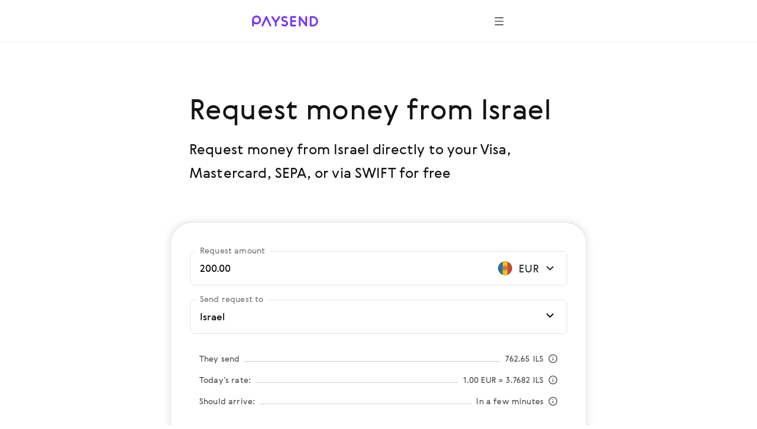

--- FILE ---
content_type: image/svg+xml
request_url: https://cloud.paysend.com/strapi/prod/transfer_in_2492fa6cfd.svg
body_size: 557
content:
<svg width="24" height="24" viewBox="0 0 24 24" fill="none" xmlns="http://www.w3.org/2000/svg">
<path fill-rule="evenodd" clip-rule="evenodd" d="M7.76721 19.6805C8.14301 20.0852 8.77574 20.1086 9.18045 19.7328C9.58516 19.357 9.6086 18.7243 9.23279 18.3196L4.29321 13L13.5 13C14.0523 13 14.5 12.5523 14.5 12C14.5 11.4477 14.0523 11 13.5 11L4.29321 11L9.23279 5.68046C9.6086 5.27575 9.58516 4.64301 9.18045 4.26721C8.77574 3.89141 8.14301 3.91484 7.76721 4.31955L1.26721 11.3196C0.910931 11.7032 0.910931 12.2968 1.26721 12.6805L7.76721 19.6805ZM19.5 10C18.3954 10 17.5 10.8954 17.5 12C17.5 13.1046 18.3954 14 19.5 14C20.6046 14 21.5 13.1046 21.5 12C21.5 10.8954 20.6046 10 19.5 10Z" fill="#7633FF"/>
</svg>
